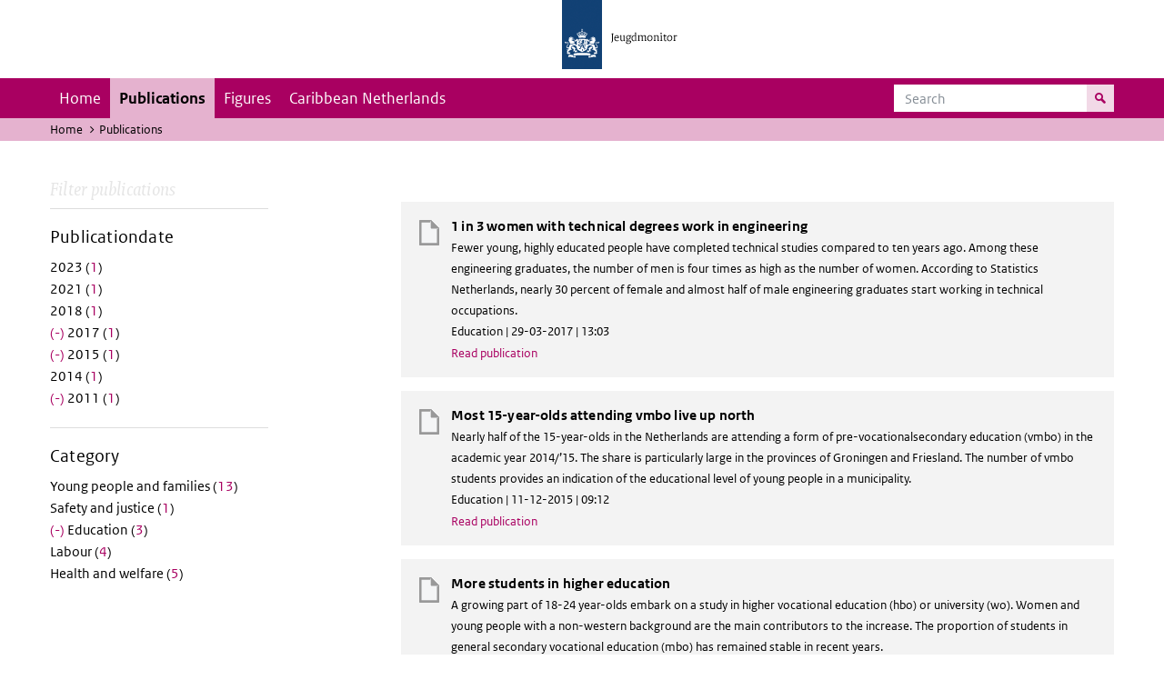

--- FILE ---
content_type: text/html; charset=UTF-8
request_url: https://jeugdmonitor.cbs.nl/en/publications?f%5B0%5D=datum%3A2009&f%5B1%5D=datum%3A2010&f%5B2%5D=datum%3A2011&f%5B3%5D=datum%3A2012&f%5B4%5D=datum%3A2015&f%5B5%5D=datum%3A2016&f%5B6%5D=datum%3A2017&f%5B7%5D=datum%3A2019&f%5B8%5D=themes%3A10
body_size: 3900
content:
<!DOCTYPE html>
<html lang="en" dir="ltr">
  <head>
    <meta charset="utf-8" />
<link rel="canonical" href="https://jeugdmonitor.cbs.nl/en/publications" />
<meta name="Generator" content="Drupal 10 (https://www.drupal.org)" />
<meta name="MobileOptimized" content="width" />
<meta name="HandheldFriendly" content="true" />
<meta name="viewport" content="width=device-width, initial-scale=1.0" />
<meta http-equiv="x-ua-compatible" content="ie=edge" />
<link rel="icon" href="/themes/custom/jeugdmonitor/favicon.ico" type="image/vnd.microsoft.icon" />

    <title>Publications | Jeugdmonitor</title>
    <link rel="stylesheet" media="all" href="/themes/contrib/stable/css/system/components/ajax-progress.module.css?suv0ph" />
<link rel="stylesheet" media="all" href="/themes/contrib/stable/css/system/components/align.module.css?suv0ph" />
<link rel="stylesheet" media="all" href="/themes/contrib/stable/css/system/components/autocomplete-loading.module.css?suv0ph" />
<link rel="stylesheet" media="all" href="/themes/contrib/stable/css/system/components/fieldgroup.module.css?suv0ph" />
<link rel="stylesheet" media="all" href="/themes/contrib/stable/css/system/components/container-inline.module.css?suv0ph" />
<link rel="stylesheet" media="all" href="/themes/contrib/stable/css/system/components/clearfix.module.css?suv0ph" />
<link rel="stylesheet" media="all" href="/themes/contrib/stable/css/system/components/details.module.css?suv0ph" />
<link rel="stylesheet" media="all" href="/themes/contrib/stable/css/system/components/hidden.module.css?suv0ph" />
<link rel="stylesheet" media="all" href="/themes/contrib/stable/css/system/components/item-list.module.css?suv0ph" />
<link rel="stylesheet" media="all" href="/themes/contrib/stable/css/system/components/js.module.css?suv0ph" />
<link rel="stylesheet" media="all" href="/themes/contrib/stable/css/system/components/nowrap.module.css?suv0ph" />
<link rel="stylesheet" media="all" href="/themes/contrib/stable/css/system/components/position-container.module.css?suv0ph" />
<link rel="stylesheet" media="all" href="/themes/contrib/stable/css/system/components/progress.module.css?suv0ph" />
<link rel="stylesheet" media="all" href="/themes/contrib/stable/css/system/components/reset-appearance.module.css?suv0ph" />
<link rel="stylesheet" media="all" href="/themes/contrib/stable/css/system/components/resize.module.css?suv0ph" />
<link rel="stylesheet" media="all" href="/themes/contrib/stable/css/system/components/sticky-header.module.css?suv0ph" />
<link rel="stylesheet" media="all" href="/themes/contrib/stable/css/system/components/system-status-counter.css?suv0ph" />
<link rel="stylesheet" media="all" href="/themes/contrib/stable/css/system/components/system-status-report-counters.css?suv0ph" />
<link rel="stylesheet" media="all" href="/themes/contrib/stable/css/system/components/system-status-report-general-info.css?suv0ph" />
<link rel="stylesheet" media="all" href="/themes/contrib/stable/css/system/components/tabledrag.module.css?suv0ph" />
<link rel="stylesheet" media="all" href="/themes/contrib/stable/css/system/components/tablesort.module.css?suv0ph" />
<link rel="stylesheet" media="all" href="/themes/contrib/stable/css/system/components/tree-child.module.css?suv0ph" />
<link rel="stylesheet" media="all" href="/themes/contrib/stable/css/views/views.module.css?suv0ph" />
<link rel="stylesheet" media="all" href="/themes/contrib/classy/css/components/messages.css?suv0ph" />
<link rel="stylesheet" media="all" href="/themes/custom/jeugdmonitor/dist/css/violet.css?suv0ph" />

    
  </head>
  <body>

  <!-- PiwikPro -->
  <script type="text/javascript">
    (function(window, document, dataLayerName, id) {
      window[dataLayerName]=window[dataLayerName]||[],window[dataLayerName].push({start:(new Date).getTime(),event:"stg.start"});var scripts=document.getElementsByTagName('script')[0],tags=document.createElement('script');
      function stgCreateCookie(a,b,c){var d="";if(c){var e=new Date;e.setTime(e.getTime()+24*c*60*60*1e3),d="; expires="+e.toUTCString()}document.cookie=a+"="+b+d+"; path=/"}
      var isStgDebug=(window.location.href.match("stg_debug")||document.cookie.match("stg_debug"))&&!window.location.href.match("stg_disable_debug");stgCreateCookie("stg_debug",isStgDebug?1:"",isStgDebug?14:-1);
      var qP=[];dataLayerName!=="dataLayer"&&qP.push("data_layer_name="+dataLayerName),isStgDebug&&qP.push("stg_debug");var qPString=qP.length>0?("?"+qP.join("&")):"";
      tags.async=!0,tags.src="https://cbs.containers.piwik.pro/"+id+".js"+qPString,scripts.parentNode.insertBefore(tags,scripts);
      !function(a,n,i){a[n]=a[n]||{};for(var c=0;c<i.length;c++)!function(i){a[n][i]=a[n][i]||{},a[n][i].api=a[n][i].api||function(){var a=[].slice.call(arguments,0);"string"==typeof a[0]&&window[dataLayerName].push({event:n+"."+i+":"+a[0],parameters:[].slice.call(arguments,1)})}}(i[c])}(window,"ppms",["tm","cm"]);
    })(window, document, 'dataLayer', '9feb4ceb-f9a0-4f28-a87c-c9ef1b48939c');
  </script>
  <!-- End PiwikPro -->

  <nav id="skipnav" class="skipnav list-group">
    <a href="#navbar-main" class="sr-only sr-only-focusable list-group-item-info">Skip to main navigation</a>
    <a href="#main-content" class="sr-only sr-only-focusable list-group-item-info">Skip to main content</a>
  </nav>
    
      <div class="dialog-off-canvas-main-canvas" data-off-canvas-main-canvas>
    
    
          <header id="header" class="header">
  <div class="header__logo">
    <div class="header__wrapper">
      <a href="/en/" ><img src="/themes/custom/jeugdmonitor/dist/images/jeugdmonitor.png" width="137" height="77" alt="Het logo van de rijksoverheid, met de tekst Jeugdmonitor: navigeert naar home"></a>
    </div>
  </div>
</header>
  
          <nav class="navbar navbar-branded navbar-expand-lg">
      <div class="container">
        <button class="navbar-toggler icon-menu" type="button" data-toggle="collapse" data-target="#navbarSupportedContent" aria-controls="navbarSupportedContent" aria-expanded="false" aria-label="Toggle navigation">
          Menu<span class="sr-only">Collapsed</span>
        </button>
        <button class="navbar-toggler icon-zoek" type="button" data-toggle="collapse" data-target="#navbarSupportedContent" aria-controls="navbarSupportedContent" aria-expanded="false" aria-label="Toggle navigation to search">
        </button>
        <div class="collapse navbar-collapse" id="navbarSupportedContent">
                        
        <ul class="navbar-nav mr-auto mt-2 mt-md-0">
                      <li class="nav-item">
                    <a href="/en" class="nav-link" data-drupal-link-system-path="&lt;front&gt;">Home</a>
        </li>
                      <li class="nav-item is-active">
                    <a href="/en/publications" title="English publications" class="nav-link is-active" data-drupal-link-system-path="publications">Publications</a>
        </li>
                      <li class="nav-item">
                    <a href="/en/figures" class="nav-link">Figures</a>
        </li>
                      <li class="nav-item">
                    <a href="/en/Caribbean-Netherlands" title="Theme page about the Caribbean Netherlands" class="nav-link">Caribbean Netherlands</a>
        </li>
          </ul>
  


  

  

          <form action="/en/search" method="get" class="navbar-search-form order-md-last order-first">
            <div class="navbar-search-form-wrapper">
              <label for="search" class="visually-hidden">Search</label>
              <input class="form-control" id="search" type="search" placeholder="Search">
              <button class="navbar-search-form-btn icon-zoek" type="submit">
                <span class="visually-hidden">Search for content on the website</span>
              </button>
            </div>
          </form>
        </div>
      </div>
    </nav>

  
                      
  <div class="navbar-title">
    <div class="container">
        <div class="navbar-title-breadcrumb">
            <span class="assistive">U bevindt zich hier:</span>
                                                <a href="/en">Home</a>
                                                                <span class="navbar-title-breadcrumb-title">Publications</span>
                                    </div>
            </div>
</div>

  
  
  
        <div data-drupal-messages-fallback class="hidden"></div>

  

  

    <div class="publicatie">
    <div class="container">
      <div class="publicatie__filters">
        <h2 class="publicatie__header">Filter publications</h2>
        <div class="themefilter">
          <h3 class="themefilter__header">Publicationdate</h3>
              <ul class="themefilter__list"><li><a href="/en/publications?f%5B0%5D=datum%3A2009&amp;f%5B1%5D=datum%3A2010&amp;f%5B2%5D=datum%3A2011&amp;f%5B3%5D=datum%3A2012&amp;f%5B4%5D=datum%3A2015&amp;f%5B5%5D=datum%3A2016&amp;f%5B6%5D=datum%3A2017&amp;f%5B7%5D=datum%3A2019&amp;f%5B8%5D=datum%3A2023&amp;f%5B9%5D=themes%3A10" rel="nofollow" data-drupal-facet-item-id="datum-2023" data-drupal-facet-item-value="2023" data-drupal-facet-item-count="1"><span class="themefilter__link">2023 (<span class="themefilter__count">1</span>)</span>
</a></li><li><a href="/en/publications?f%5B0%5D=datum%3A2009&amp;f%5B1%5D=datum%3A2010&amp;f%5B2%5D=datum%3A2011&amp;f%5B3%5D=datum%3A2012&amp;f%5B4%5D=datum%3A2015&amp;f%5B5%5D=datum%3A2016&amp;f%5B6%5D=datum%3A2017&amp;f%5B7%5D=datum%3A2019&amp;f%5B8%5D=datum%3A2021&amp;f%5B9%5D=themes%3A10" rel="nofollow" data-drupal-facet-item-id="datum-2021" data-drupal-facet-item-value="2021" data-drupal-facet-item-count="1"><span class="themefilter__link">2021 (<span class="themefilter__count">1</span>)</span>
</a></li><li><a href="/en/publications?f%5B0%5D=datum%3A2009&amp;f%5B1%5D=datum%3A2010&amp;f%5B2%5D=datum%3A2011&amp;f%5B3%5D=datum%3A2012&amp;f%5B4%5D=datum%3A2015&amp;f%5B5%5D=datum%3A2016&amp;f%5B6%5D=datum%3A2017&amp;f%5B7%5D=datum%3A2018&amp;f%5B8%5D=datum%3A2019&amp;f%5B9%5D=themes%3A10" rel="nofollow" data-drupal-facet-item-id="datum-2018" data-drupal-facet-item-value="2018" data-drupal-facet-item-count="1"><span class="themefilter__link">2018 (<span class="themefilter__count">1</span>)</span>
</a></li><li><a href="/en/publications?f%5B0%5D=datum%3A2009&amp;f%5B1%5D=datum%3A2010&amp;f%5B2%5D=datum%3A2011&amp;f%5B3%5D=datum%3A2012&amp;f%5B4%5D=datum%3A2015&amp;f%5B5%5D=datum%3A2016&amp;f%5B6%5D=datum%3A2019&amp;f%5B7%5D=themes%3A10" rel="nofollow" class="is-active" data-drupal-facet-item-id="datum-2017" data-drupal-facet-item-value="2017" data-drupal-facet-item-count="1">  <span class="facet-item__status js-facet-deactivate">(-)</span>
<span class="themefilter__link">2017 (<span class="themefilter__count">1</span>)</span>
</a></li><li><a href="/en/publications?f%5B0%5D=datum%3A2009&amp;f%5B1%5D=datum%3A2010&amp;f%5B2%5D=datum%3A2011&amp;f%5B3%5D=datum%3A2012&amp;f%5B4%5D=datum%3A2016&amp;f%5B5%5D=datum%3A2017&amp;f%5B6%5D=datum%3A2019&amp;f%5B7%5D=themes%3A10" rel="nofollow" class="is-active" data-drupal-facet-item-id="datum-2015" data-drupal-facet-item-value="2015" data-drupal-facet-item-count="1">  <span class="facet-item__status js-facet-deactivate">(-)</span>
<span class="themefilter__link">2015 (<span class="themefilter__count">1</span>)</span>
</a></li><li><a href="/en/publications?f%5B0%5D=datum%3A2009&amp;f%5B1%5D=datum%3A2010&amp;f%5B2%5D=datum%3A2011&amp;f%5B3%5D=datum%3A2012&amp;f%5B4%5D=datum%3A2014&amp;f%5B5%5D=datum%3A2015&amp;f%5B6%5D=datum%3A2016&amp;f%5B7%5D=datum%3A2017&amp;f%5B8%5D=datum%3A2019&amp;f%5B9%5D=themes%3A10" rel="nofollow" data-drupal-facet-item-id="datum-2014" data-drupal-facet-item-value="2014" data-drupal-facet-item-count="1"><span class="themefilter__link">2014 (<span class="themefilter__count">1</span>)</span>
</a></li><li><a href="/en/publications?f%5B0%5D=datum%3A2009&amp;f%5B1%5D=datum%3A2010&amp;f%5B2%5D=datum%3A2012&amp;f%5B3%5D=datum%3A2015&amp;f%5B4%5D=datum%3A2016&amp;f%5B5%5D=datum%3A2017&amp;f%5B6%5D=datum%3A2019&amp;f%5B7%5D=themes%3A10" rel="nofollow" class="is-active" data-drupal-facet-item-id="datum-2011" data-drupal-facet-item-value="2011" data-drupal-facet-item-count="1">  <span class="facet-item__status js-facet-deactivate">(-)</span>
<span class="themefilter__link">2011 (<span class="themefilter__count">1</span>)</span>
</a></li></ul>

        </div>
        <div class="themefilter">
          <h3 class="themefilter__header">Category</h3>
              <ul class="themefilter__list"><li><a href="/en/publications?f%5B0%5D=datum%3A2009&amp;f%5B1%5D=datum%3A2010&amp;f%5B2%5D=datum%3A2011&amp;f%5B3%5D=datum%3A2012&amp;f%5B4%5D=datum%3A2015&amp;f%5B5%5D=datum%3A2016&amp;f%5B6%5D=datum%3A2017&amp;f%5B7%5D=datum%3A2019&amp;f%5B8%5D=themes%3A8&amp;f%5B9%5D=themes%3A10" rel="nofollow" data-drupal-facet-item-id="themes-8" data-drupal-facet-item-value="8" data-drupal-facet-item-count="13"><span class="themefilter__link">Young people and families (<span class="themefilter__count">13</span>)</span>
</a></li><li><a href="/en/publications?f%5B0%5D=datum%3A2009&amp;f%5B1%5D=datum%3A2010&amp;f%5B2%5D=datum%3A2011&amp;f%5B3%5D=datum%3A2012&amp;f%5B4%5D=datum%3A2015&amp;f%5B5%5D=datum%3A2016&amp;f%5B6%5D=datum%3A2017&amp;f%5B7%5D=datum%3A2019&amp;f%5B8%5D=themes%3A10&amp;f%5B9%5D=themes%3A12" rel="nofollow" data-drupal-facet-item-id="themes-12" data-drupal-facet-item-value="12" data-drupal-facet-item-count="1"><span class="themefilter__link">Safety and justice (<span class="themefilter__count">1</span>)</span>
</a></li><li><a href="/en/publications?f%5B0%5D=datum%3A2009&amp;f%5B1%5D=datum%3A2010&amp;f%5B2%5D=datum%3A2011&amp;f%5B3%5D=datum%3A2012&amp;f%5B4%5D=datum%3A2015&amp;f%5B5%5D=datum%3A2016&amp;f%5B6%5D=datum%3A2017&amp;f%5B7%5D=datum%3A2019" rel="nofollow" class="is-active" data-drupal-facet-item-id="themes-10" data-drupal-facet-item-value="10" data-drupal-facet-item-count="3">  <span class="facet-item__status js-facet-deactivate">(-)</span>
<span class="themefilter__link">Education (<span class="themefilter__count">3</span>)</span>
</a></li><li><a href="/en/publications?f%5B0%5D=datum%3A2009&amp;f%5B1%5D=datum%3A2010&amp;f%5B2%5D=datum%3A2011&amp;f%5B3%5D=datum%3A2012&amp;f%5B4%5D=datum%3A2015&amp;f%5B5%5D=datum%3A2016&amp;f%5B6%5D=datum%3A2017&amp;f%5B7%5D=datum%3A2019&amp;f%5B8%5D=themes%3A10&amp;f%5B9%5D=themes%3A11" rel="nofollow" data-drupal-facet-item-id="themes-11" data-drupal-facet-item-value="11" data-drupal-facet-item-count="4"><span class="themefilter__link">Labour (<span class="themefilter__count">4</span>)</span>
</a></li><li><a href="/en/publications?f%5B0%5D=datum%3A2009&amp;f%5B1%5D=datum%3A2010&amp;f%5B2%5D=datum%3A2011&amp;f%5B3%5D=datum%3A2012&amp;f%5B4%5D=datum%3A2015&amp;f%5B5%5D=datum%3A2016&amp;f%5B6%5D=datum%3A2017&amp;f%5B7%5D=datum%3A2019&amp;f%5B8%5D=themes%3A9&amp;f%5B9%5D=themes%3A10" rel="nofollow" data-drupal-facet-item-id="themes-9" data-drupal-facet-item-value="9" data-drupal-facet-item-count="5"><span class="themefilter__link">Health and welfare (<span class="themefilter__count">5</span>)</span>
</a></li></ul>

        </div>
      </div>

      <div class="publicatie__results">
                    <div class="view view-publicaties-en view-id-publicaties_en view-display-id-publications js-view-dom-id-970f585e70efd361e3ba2c575096357d3f8c27ac4a25ab8597fecf22e3f12905">

      <div class="searchpagination">
      
    </div>
  
          <div class="views-row"><div class="publicatieresults__item">
  <h3 class="publicatieresults__header"><span class="field field--name-title field--type-string field--label-hidden">1 in 3 women with technical degrees work in engineering</span>
</h3>
  <p class="publicatieresults__intro">
        


    Fewer young, highly educated people have completed technical studies compared to ten years ago. Among these engineering graduates, the number of men is four times as high as the number of women. According to Statistics Netherlands, nearly 30 percent of female and almost half of male engineering graduates start working in technical occupations.


      </p>
  <p class="publicatieresults__meta">  Education
 | 29-03-2017 | 13:03</p>
  <a class="publicatieresults__link" href="/en/publications/1%20in%203%20women%20with%20technical%20degrees%20work%20in%20engineering">Read publication</a>
</div>
</div>
    <div class="views-row"><div class="publicatieresults__item">
  <h3 class="publicatieresults__header"><span class="field field--name-title field--type-string field--label-hidden">Most 15-year-olds attending vmbo live up north</span>
</h3>
  <p class="publicatieresults__intro">
        


    Nearly half of the 15-year-olds in the Netherlands are attending a form of pre-vocationalsecondary education (vmbo) in the academic year 2014/’15. The share is particularly large in the provinces of Groningen and Friesland. The number of vmbo students provides an indication of the educational level of young people in a municipality.


      </p>
  <p class="publicatieresults__meta">  Education
 | 11-12-2015 | 09:12</p>
  <a class="publicatieresults__link" href="/en/node/471">Read publication</a>
</div>
</div>
    <div class="views-row"><div class="publicatieresults__item">
  <h3 class="publicatieresults__header"><span class="field field--name-title field--type-string field--label-hidden">More students in higher education</span>
</h3>
  <p class="publicatieresults__intro">
        


    A growing part of 18-24 year-olds embark on a study in higher vocational education (hbo) or university (wo). Women and young people with a non-western background are the main contributors to the increase. The proportion of students in general secondary vocational education (mbo) has remained stable in recent years.


      </p>
  <p class="publicatieresults__meta">  Education
 | 29-06-2011 | 18:06</p>
  <a class="publicatieresults__link" href="/en/publications/More%20students%20in%20higher%20education">Read publication</a>
</div>
</div>

  
      <div class="searchpagination">
      
    </div>
  </div>


  
  
      </div>
    </div>
  </div>

        <footer>
    <div class="container">
                    
                      <div class="column">
          <h2>Service</h2>
                      <ul>
                          <li>
                <a href="/en/contact-en">Contact</a>

                              </li>
                        <ul>
                  </div>
              <div class="column">
          <h2>Information</h2>
                      <ul>
                          <li>
                <a href="/en/about-this-site">About this site</a>

                              </li>
                          <li>
                <a href="/en/definitions">Definitions</a>

                              </li>
                          <li>
                <a href="/en/sources">Sources</a>

                              </li>
                        <ul>
                  </div>
            


  

  
    </div>

    <div class="languages">
      <div class="container">
        <ul>
                      <li class="selected">
                English
            </li>
            <li>
              <a href="/" lang="nl">Nederlands</a>
            </li>
                  </ul>
      </div>
    </div>

        <div class="credits">
      <div class="container">
        Created by:
        <a href="https://www.cbs.nl/en-gb" title="Statistics Netherlandsk">CBS</a> and
        <a href="https://www.government.nl/ministries/ministry-of-health-welfare-and-sport" title="Ministry of Health, Welfare and Sport">VWS</a>
      </div>
    </div>
      </footer>
  

  </div>

    
    <script type="application/json" data-drupal-selector="drupal-settings-json">{"path":{"baseUrl":"\/","pathPrefix":"en\/","currentPath":"publications","currentPathIsAdmin":false,"isFront":false,"currentLanguage":"en","currentQuery":{"f":["datum:2009","datum:2010","datum:2011","datum:2012","datum:2015","datum:2016","datum:2017","datum:2019","themes:10"]}},"pluralDelimiter":"\u0003","suppressDeprecationErrors":true,"user":{"uid":0,"permissionsHash":"565373debbe06c9d75ff283f13fc74c53fc928cbe0c5c3883d59b732d0f743fb"}}</script>
<script src="/core/assets/vendor/jquery/jquery.min.js?v=3.7.1"></script>
<script src="/core/assets/vendor/once/once.min.js?v=1.0.1"></script>
<script src="/core/misc/drupalSettingsLoader.js?v=10.2.11"></script>
<script src="/core/misc/drupal.js?v=10.2.11"></script>
<script src="/core/misc/drupal.init.js?v=10.2.11"></script>
<script src="/themes/custom/jeugdmonitor/dist/js/bootstrap.js?suv0ph"></script>
<script src="/themes/custom/jeugdmonitor/dist/js/main.js?suv0ph"></script>
<script src="/themes/custom/jeugdmonitor/build/arrayFrom.js?v=1.x"></script>
<script src="/themes/custom/jeugdmonitor/build/runtime.js?v=1.7.x"></script>
<script src="/themes/custom/jeugdmonitor/build/fotowaaier.js?v=1.7.x"></script>
<script src="/modules/contrib/facets/js/base-widget.js?v=10.2.11"></script>
<script src="/modules/contrib/facets/js/link-widget.js?v=10.2.11"></script>

  </body>
</html>
